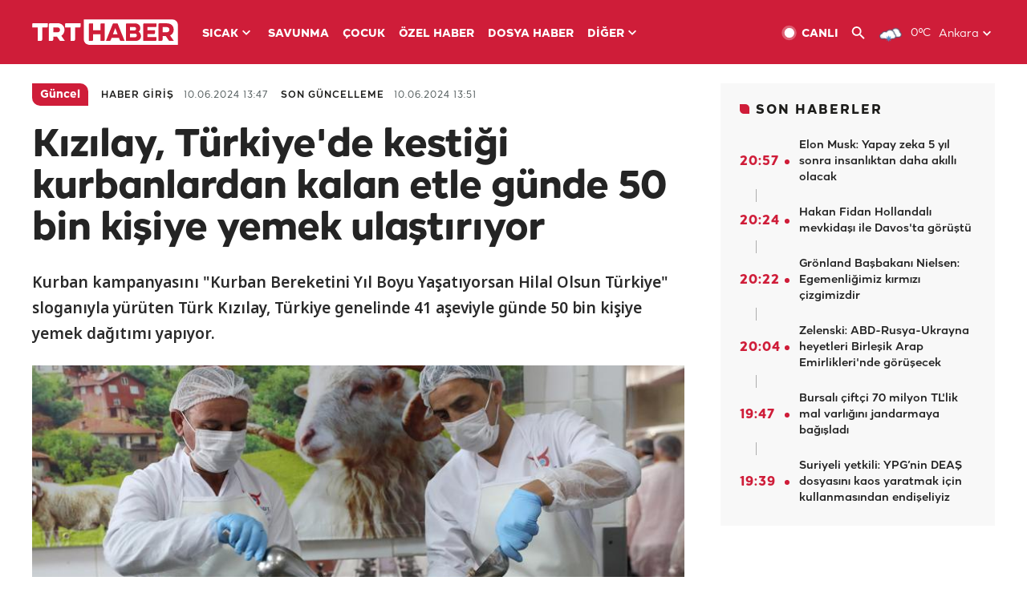

--- FILE ---
content_type: text/html; charset=UTF-8
request_url: https://www.trthaber.com/haber/guncel/kizilay-turkiyede-kestigi-kurbanlardan-kalan-etle-gunde-50-bin-kisiye-yemek-ulastiriyor-862868.html
body_size: 15978
content:
<!DOCTYPE html>
<html lang="tr" prefix="og: http://ogp.me/ns#" class="" >
<head>
<meta http-equiv="Content-Type" content="text/html; charset=utf-8" />
<meta property="fb:pages" content="127630700588623" />
<title>Kızılay, Türkiye'de kestiği kurbanlardan kalan etle günde 50 bin kişiye yemek ulaştırıyor - Son Dakika Haberleri</title>
<meta name="description" content="Kurban kampanyasını &quot;Kurban Bereketini Yıl Boyu Yaşatıyorsan Hilal Olsun Türkiye&quot; sloganıyla yürüten Türk Kızılay, Türkiye genelinde 41 aşeviyle günde 50 bin kişiye yemek dağıtımı yapıyor." />
<link href="https://trthaberstatic.cdn.wp.trt.com.tr/static/favicon.ico" rel="shortcut icon" type="image/x-icon" />
<link rel="apple-touch-icon" sizes="57x57" href="https://trthaberstatic.cdn.wp.trt.com.tr/static/images/trt-haber-kare-logo-57x57.png">
<link rel="apple-touch-icon" sizes="60x60" href="https://trthaberstatic.cdn.wp.trt.com.tr/static/images/trt-haber-kare-logo-60x60.png">
<link rel="apple-touch-icon" sizes="72x72" href="https://trthaberstatic.cdn.wp.trt.com.tr/static/images/trt-haber-kare-logo-72x72.png">
<link rel="apple-touch-icon" sizes="76x76" href="https://trthaberstatic.cdn.wp.trt.com.tr/static/images/trt-haber-kare-logo-76x76.png">
<link rel="apple-touch-icon" sizes="114x114" href="https://trthaberstatic.cdn.wp.trt.com.tr/static/images/trt-haber-kare-logo-114x114.png">
<link rel="apple-touch-icon" sizes="120x120" href="https://trthaberstatic.cdn.wp.trt.com.tr/static/images/trt-haber-kare-logo-120x120.png">
<link rel="apple-touch-icon" sizes="144x144" href="https://trthaberstatic.cdn.wp.trt.com.tr/static/images/trt-haber-kare-logo-144x144.png">
<link rel="apple-touch-icon" sizes="152x152" href="https://trthaberstatic.cdn.wp.trt.com.tr/static/images/trt-haber-kare-logo-152x152.png">
<link rel="apple-touch-icon" sizes="180x180" href="https://trthaberstatic.cdn.wp.trt.com.tr/static/images/trt-haber-kare-logo-180x180.png">
<link rel="icon" type="image/png" href="https://trthaberstatic.cdn.wp.trt.com.tr/static/images/trt-haber-kare-logo-144x144.png" sizes="144x144">
<link rel="icon" type="image/png" href="https://trthaberstatic.cdn.wp.trt.com.tr/static/images/trt-haber-kare-logo-192x192.png" sizes="192x192">
<meta name="msapplication-square70x70logo" content="https://trthaberstatic.cdn.wp.trt.com.tr/static/images/trt-haber-kare-logo-70x70.png">
<meta name="msapplication-square150x150logo" content="https://trthaberstatic.cdn.wp.trt.com.tr/static/images/trt-haber-kare-logo-150x150.png">
<meta name="msapplication-wide310x150logo" content="https://trthaberstatic.cdn.wp.trt.com.tr/static/images/trt-haber-logo-310x150.png">
<meta name="msapplication-square310x310logo" content="https://trthaberstatic.cdn.wp.trt.com.tr/static/images/trt-haber-kare-logo-310x310.png">
<meta property="og:title" content="Kızılay, Türkiye'de kestiği kurbanlardan kalan etle günde 50 bin kişiye yemek ulaştırıyor" />
<meta property="og:description" content="Kurban kampanyasını &quot;Kurban Bereketini Yıl Boyu Yaşatıyorsan Hilal Olsun Türkiye&quot; sloganıyla yürüten Türk Kızılay, Türkiye genelinde 41 aşeviyle günde 50 bin kişiye yemek dağıtımı yapıyor." />
<link rel="image_src" type="image/jpeg" href="https://trthaberstatic.cdn.wp.trt.com.tr/resimler/2240000/kurban-kizilay-2241182.jpg" />
<link rel="thumbnail" type="image/jpeg" href="https://trthaberstatic.cdn.wp.trt.com.tr/resimler/2240000/kurban-kizilay-2241182.jpg" />
<meta property="og:image" content="https://trthaberstatic.cdn.wp.trt.com.tr/resimler/2240000/kurban-kizilay-2241182.jpg" />
<meta name="viewport" content="width=device-width, initial-scale=1.0, shrink-to-fit=no">
<base href="https://www.trthaber.com/" />
<link rel="canonical" href="https://www.trthaber.com/haber/guncel/kizilay-turkiyede-kestigi-kurbanlardan-kalan-etle-gunde-50-bin-kisiye-yemek-ulastiriyor-862868.html"/>
<meta name="google-play-app" content="app-id=com.TRT.TrtHaber">
<meta name="application-name" content="TRT Haber">
<meta name="apple-itunes-app" content="app-id=509983402,app-argument=https://apps.apple.com/tr/app/trt-haber/id509983402">
<meta name="apple-mobile-web-app-title" content="TRT Haber">
<meta name="robots" content="max-image-preview:large">
<meta name="p:domain_verify" content="d84e2d14ad1b4fe58877beb901e5cdcc"/>
<meta name="p:domain_verify" content="a071267efb21000e62681b430866dd61"/>
<meta http-equiv="Accept-CH" content="DPR, Viewport-Width">
<meta name="twitter:card" content="summary_large_image">
<meta name="twitter:site" content="@trthaber">
<meta name="twitter:url" content="https://www.trthaber.com/haber/guncel/kizilay-turkiyede-kestigi-kurbanlardan-kalan-etle-gunde-50-bin-kisiye-yemek-ulastiriyor-862868.html">
<meta name="twitter:title" content="Kızılay, Türkiye&#039;de kestiği kurbanlardan kalan etle günde 50 bin kişiye yemek ulaştırıyor">
<meta name="twitter:description" content="Kurban kampanyasını &quot;Kurban Bereketini Yıl Boyu Yaşatıyorsan Hilal Olsun Türkiye&quot; sloganıyla yürüten Türk Kızılay, Türkiye genelinde 41 aşeviyle günde 50 bin kişiye yemek dağıtımı yapıyor.">
<meta name="twitter:image" content="https://trthaberstatic.cdn.wp.trt.com.tr/resimler/2240000/kurban-kizilay-2241182.jpg">
<meta property="og:url" content="https://www.trthaber.com/haber/guncel/kizilay-turkiyede-kestigi-kurbanlardan-kalan-etle-gunde-50-bin-kisiye-yemek-ulastiriyor-862868.html">
<meta property="og:type" content="article">
<link rel="stylesheet" type="text/css" href="https://trthaberstatic.cdn.wp.trt.com.tr/static/bootstrap-4.5.0/css/bootstrap.min.css?v=594" />
<link rel="stylesheet" type="text/css" href="https://trthaberstatic.cdn.wp.trt.com.tr/static/css/styles.min.css?v=594" />
<link rel="stylesheet" type="text/css" media="screen and (max-width: 576px)" href="https://trthaberstatic.cdn.wp.trt.com.tr/static/css/style-576.min.css?v=594" />
<link rel="stylesheet" type="text/css" media="screen and (min-width: 576.1px) and (max-width: 768px)" href="https://trthaberstatic.cdn.wp.trt.com.tr/static/css/style-576-768.min.css?v=594" />
<link rel="stylesheet" type="text/css" media="screen and (min-width: 576.1px) and (max-width: 1040px)" href="https://trthaberstatic.cdn.wp.trt.com.tr/static/css/style-576-1040.min.css?v=594" />
<link rel="stylesheet" type="text/css" media="screen and (min-width: 768.1px) and (max-width: 1040px)" href="https://trthaberstatic.cdn.wp.trt.com.tr/static/css/style-768-1040.min.css?v=594" />
<link rel="stylesheet" type="text/css" media="screen and (min-width: 1040.1px) and (max-width: 1270px)" href="https://trthaberstatic.cdn.wp.trt.com.tr/static/css/style-1040-1270.min.css?v=594" />
<link rel="stylesheet" type="text/css" media="screen and (min-width: 1270.1px) and (max-width: 1470px)" href="https://trthaberstatic.cdn.wp.trt.com.tr/static/css/style-1270-1470.min.css?v=594" />
<link rel="stylesheet" type="text/css" media="screen and (min-width: 1470.1px)" href="https://trthaberstatic.cdn.wp.trt.com.tr/static/css/style-1470.min.css?v=594" />
<script src="https://trthaberstatic.cdn.wp.trt.com.tr/static/plugins/jquery-3.5.1.min.js" type="text/javascript"></script>
<script src="https://cdn.pr.trt.com.tr/static/js/player/player.1.0.165.js" type="text/javascript"></script>
<script type="application/ld+json">
{ 
    "@context" : "http://schema.org",
    "@type" : "Organization",
    "name": "TRT Haber",
    "legalName" : "TRT Haber",
    "url" : "https://www.trthaber.com/",
    "logo": "https://ddei5-0-ctp.trendmicro.com:443/wis/clicktime/v1/query?url=https%3a%2f%2ftrthaberstatic.cdn.wp.trt.com.tr%2fstatic%2fimages%2fnew%2dlogo%2dblack.svg&umid=E8A677EA-ED09-3805-ABEF-1B1D33D2D974&auth=09795f0ed076112d1bf566299a10d0ae0d737571-04d353ff70c12088bbfc6c35c986ccbf450c25f3",
    "foundingDate": "2010",
    "address": {
        "@type": "PostalAddress",
        "streetAddress": "TRT Genel Müdürlüğü, Turan Güneş Bulvarı 06550 Oran, Ankara",
        "addressLocality": "Oran",
        "addressRegion": "ANKARA",
        "postalCode": "06550",
        "addressCountry": "TR"
    },
    "contactPoint" : [
        {
            "@type" : "ContactPoint",
            "telephone" : "+90-4440878",
            "contactType" : "customer support",
            "email": "trthaber@trthaber.com",
            "areaServed" : "TR",
            "availableLanguage" : ["Turkish"]
        },
        {
            "@type" : "ContactPoint",
            "telephone" : "+90-4440878",
            "contactType" : "technical support",
            "email": "trthaber@trthaber.com",
            "areaServed" : "TR",
            "availableLanguage" : ["Turkish"]
        },
        {
            "@type" : "ContactPoint",
            "telephone" : "+90-4440878",
            "email": "trthaber@trthaber.com",
            "contactType" : "sales",
            "areaServed" : "TR",
            "availableLanguage" : ["Turkish"]
        }
    ],
    "sameAs": [
        "https://www.facebook.com/trthaber",
        "https://twitter.com/trthaber",
        "https://www.youtube.com/user/trthaber"
    ]
}
</script>
<script type="application/ld+json" id="breadcrumbStructuredData">
{
  "@context": "https://schema.org",
  "@type": "BreadcrumbList",
  "itemListElement": [
      { "@type": "ListItem", "position": 1, "name": "Haberler", "item": "https://www.trthaber.com/" },{ "@type": "ListItem", "position": 2, "name": "Güncel", "item": "https://www.trthaber.com/haber/guncel/" },{ "@type": "ListItem", "position": 3, "name": "Kızılay, Türkiye&#039;de kestiği kurbanlardan kalan etle günde 50 bin kişiye yemek ulaştırıyor", "item": "https://www.trthaber.com/haber/guncel/kizilay-turkiyede-kestigi-kurbanlardan-kalan-etle-gunde-50-bin-kisiye-yemek-ulastiriyor-862868.html" }
  ]
}
</script>
<script type="application/ld+json" id="newsStructuredData">
{
    "@context": "http://schema.org",
    "@type": "NewsArticle",
    "articleSection": "Güncel",
    "mainEntityOfPage": {
        "@type": "WebPage",
        "@id": "https://www.trthaber.com/haber/guncel/kizilay-turkiyede-kestigi-kurbanlardan-kalan-etle-gunde-50-bin-kisiye-yemek-ulastiriyor-862868.html"
    },
    "headline": "Kızılay, Türkiye&#039;de kestiği kurbanlardan kalan etle günde 50 bin kişiye yemek ulaştırıyor",
    "description": "Kurban kampanyasını &quot;Kurban Bereketini Yıl Boyu Yaşatıyorsan Hilal Olsun Türkiye&quot; sloganıyla yürüten Türk Kızılay, Türkiye genelinde 41 aşeviyle günde 50 bin kişiye yemek dağıtımı yapıyor.",
    "keywords":["Kızılay"],
    "image": {
        "@type": "ImageObject",
        "url": "https://trthaberstatic.cdn.wp.trt.com.tr/resimler/2240000/kurban-kizilay-2241182.jpg",
        "height": "1280",
        "width": "720"
    },
    "datePublished": "2024-06-10 13:47:00+03:00",
    "dateModified": "2024-06-10 13:51:23+03:00",
    "author": {
        "@type": "Organization",
        "name": "TRT Haber"
    },
    "publisher": {
        "@type": "Organization",
        "name": "TRT Haber",
        "logo": {
            "@type": "ImageObject",
            "width": "436",
            "height": "84",
            "url": "https://trthaberstatic.cdn.wp.trt.com.tr/static/images/trthaber-organization-logo.png"
        }
    }
}
</script>
<!-- Global site tag (gtag.js) - Google Analytics -->
            <script async src="https://www.googletagmanager.com/gtag/js?id=UA-26291030-5"></script>
            <script>
              window.dataLayer = window.dataLayer || [];
              function gtag(){dataLayer.push(arguments);}
              gtag('js', new Date());
            
              gtag('config', 'UA-26291030-5');
            </script>
        <!-- Google Tag Manager -->
            <script>(function(w,d,s,l,i){w[l]=w[l]||[];w[l].push({'gtm.start':
            new Date().getTime(),event:'gtm.js'});var f=d.getElementsByTagName(s)[0],
            j=d.createElement(s),dl=l!='dataLayer'?'&l='+l:'';j.async=true;j.src=
            'https://www.googletagmanager.com/gtm.js?id='+i+dl;f.parentNode.insertBefore(j,f);
            })(window,document,'script','dataLayer','GTM-PCCBKS9');</script>
            <!-- End Google Tag Manager --></head>
<body>
<!-- Google Tag Manager (noscript) -->
            <noscript><iframe src="https://www.googletagmanager.com/ns.html?id=GTM-PCCBKS9"
            height="0" width="0" style="display:none;visibility:hidden"></iframe></noscript>
            <!-- End Google Tag Manager (noscript) -->        <div class="masthead-ads-container">
            <div class="masthead-ads-wrapper">
                <!-- /112281457/trthaber_970x250_passback -->
<div id='div-gpt-ad-1549658900112-0' style='width:970px; height:250px; margin: 0 auto;'>
</div>            </div>
        </div>
        <!-- HEADER START -->
<div class="header">
        <div class="top-menu-container">
        <div class="mega-menu-button"></div>
        <div class="top-menu-wrapper">
            <a href="https://www.trthaber.com/" target="_self">
                <img class="logo" src="https://trthaberstatic.cdn.wp.trt.com.tr/static/images/logo.svg" width="183" height="32" title="Son Dakika Haberler" alt="Son Dakika Haberler" />
            </a>

                            <!--<img src="https://trthaberstatic.cdn.wp.trt.com.tr/static/images/siyah-kurdele.png" width="21" height="32" class="header-special-icon" />-->
            
                        <ul class="top-menu-left">
                                        <li class="sub">
                            <a href="javascript:void(0);" title="SICAK">
                                SICAK                                <i class="arrow"></i>
                            </a>
                            <ul class="menu-dropdown vertical-scroll one-column left-align">
                                                                    <li>
                                        <a href="https://www.trthaber.com/haber/gundem/" title="GÜNDEM" target="_blank">
                                            GÜNDEM                                        </a>
                                    </li>
                                                                    <li>
                                        <a href="https://www.trthaber.com/haber/turkiye/" title="TÜRKİYE" target="_blank">
                                            TÜRKİYE                                        </a>
                                    </li>
                                                                    <li>
                                        <a href="https://www.trthaber.com/haber/dunya/" title="DÜNYA" target="_blank">
                                            DÜNYA                                        </a>
                                    </li>
                                                                    <li>
                                        <a href="https://www.trthaber.com/haber/turk-dunyasi/" title="TÜRK DÜNYASI" target="_blank">
                                            TÜRK DÜNYASI                                        </a>
                                    </li>
                                                                    <li>
                                        <a href="https://www.trthaber.com/haber/ekonomi/" title="EKONOMİ" target="_blank">
                                            EKONOMİ                                        </a>
                                    </li>
                                                                    <li>
                                        <a href="https://www.trthaber.com/spor/" title="SPOR" target="_blank">
                                            SPOR                                        </a>
                                    </li>
                                                            </ul>
                        </li>
                                                <li >
                            <a href="https://www.trthaber.com/haber/savunma/" title="SAVUNMA" target="_blank">
                                SAVUNMA                            </a>
                        </li>
                                                <li >
                            <a href="https://www.trthaber.com/haber/cocuk/" title="ÇOCUK" target="_blank">
                                ÇOCUK                            </a>
                        </li>
                                                <li >
                            <a href="https://www.trthaber.com/ozel-haberler/" title="ÖZEL HABER" target="_blank">
                                ÖZEL HABER                            </a>
                        </li>
                                                <li >
                            <a href="https://www.trthaber.com/dosya-haberler/" title="DOSYA HABER" target="_blank">
                                DOSYA HABER                            </a>
                        </li>
                                                <li class="sub">
                            <a href="javascript:void(0);" title="DİĞER">
                                DİĞER                                <i class="arrow"></i>
                            </a>
                            <ul class="menu-dropdown vertical-scroll right-align">
                                                                    <li>
                                        <a href="https://www.trthaber.com/son-dakika-haberleri" title="SON HABERLER" target="_blank">
                                            SON HABERLER                                        </a>
                                    </li>
                                                                    <li>
                                        <a href="https://www.trthaber.com/tum-mansetler.html" title="TÜM MANŞETLER" target="_blank">
                                            TÜM MANŞETLER                                        </a>
                                    </li>
                                                                    <li>
                                        <a href="https://www.trthaber.com/fotograf-galerileri.html" title="FOTO FOKUS" target="_blank">
                                            FOTO FOKUS                                        </a>
                                    </li>
                                                                    <li>
                                        <a href="https://www.trthaber.com/haber/dunya-disi/" title="DÜNYA DIŞI" target="_blank">
                                            DÜNYA DIŞI                                        </a>
                                    </li>
                                                                    <li>
                                        <a href="https://www.trthaber.com/video-galerileri.html" title="VİDEO GALERİ" target="_blank">
                                            VİDEO GALERİ                                        </a>
                                    </li>
                                                                    <li>
                                        <a href="https://www.trthaber.com/haber/kultur-sanat/" title="KÜLTÜR-SANAT" target="_blank">
                                            KÜLTÜR-SANAT                                        </a>
                                    </li>
                                                                    <li>
                                        <a href="https://www.trthaber.com/dosya-haberler/" title="DOSYA HABER" target="_blank">
                                            DOSYA HABER                                        </a>
                                    </li>
                                                                    <li>
                                        <a href="https://www.trthaber.com/haber/yasam/" title="YAŞAM" target="_blank">
                                            YAŞAM                                        </a>
                                    </li>
                                                                    <li>
                                        <a href="https://www.trthaber.com/haber/saglik/" title="SAĞLIK" target="_blank">
                                            SAĞLIK                                        </a>
                                    </li>
                                                                    <li>
                                        <a href="https://www.trthaber.com/gezi/" title="GEZİ" target="_blank">
                                            GEZİ                                        </a>
                                    </li>
                                                                    <li>
                                        <a href="https://www.trthaber.com/haber/bilim-teknoloji/" title="TEKNOLOJİ" target="_blank">
                                            TEKNOLOJİ                                        </a>
                                    </li>
                                                                    <li>
                                        <a href="https://www.trthaber.com/haber/cevre/" title="ÇEVRE" target="_blank">
                                            ÇEVRE                                        </a>
                                    </li>
                                                                    <li>
                                        <a href="https://www.trthaber.com/haber/egitim/" title="EĞİTİM" target="_blank">
                                            EĞİTİM                                        </a>
                                    </li>
                                                                    <li>
                                        <a href="https://www.trthaber.com/haber/guncel/" title="GÜNCEL" target="_blank">
                                            GÜNCEL                                        </a>
                                    </li>
                                                                    <li>
                                        <a href="https://www.trthaber.com/haber/cocuk/" title="ÇOCUK" target="_blank">
                                            ÇOCUK                                        </a>
                                    </li>
                                                                    <li>
                                        <a href="https://www.trthaber.com/podcast.html" title="PODCAST" target="_blank">
                                            PODCAST                                        </a>
                                    </li>
                                                                    <li>
                                        <a href="https://www.trthaber.com/hava-durumu.html" title="HAVA DURUMU" target="_blank">
                                            HAVA DURUMU                                        </a>
                                    </li>
                                                                    <li>
                                        <a href="https://www.trthaber.com/trtden-haberler/" title="TRT'DEN HABERLER" target="_blank">
                                            TRT'DEN HABERLER                                        </a>
                                    </li>
                                                                    <li>
                                        <a href="/meteo-uyari/turkiye/bugun" title="HAVA UYARILARI" target="_blank">
                                            HAVA UYARILARI                                        </a>
                                    </li>
                                                                    <li>
                                        <a href="https://www.trthaber.com/trt-akademi/" title="TRT AKADEMİ" target="_blank">
                                            TRT AKADEMİ                                        </a>
                                    </li>
                                                                    <li>
                                        <a href="https://www.trthaber.com/programlar/" title="PROGRAMLAR" target="_blank">
                                            PROGRAMLAR                                        </a>
                                    </li>
                                                                    <li>
                                        <a href="https://www.trthaber.com/haber/trt-arsiv/" title="TRT ARŞİV" target="_blank">
                                            TRT ARŞİV                                        </a>
                                    </li>
                                                            </ul>
                        </li>
                                    </ul>
                        <div class="top-menu-weather-container">
                                <a href="https://www.trthaber.com/ankara-hava-durumu.html" class="site-url">
                    <img src="https://trthaberstatic.cdn.wp.trt.com.tr/static/images/weather-icons/8.png" class="icon" width="30" height="30" alt="Hafif Kar Yağışlı" id="headerWeatherIcon" />
                </a>
                                                <a href="https://www.trthaber.com/ankara-hava-durumu.html" class="site-url">
                    <span class="temp" id="headerWeatherTemp">0ºC</span>
                </a>
                                                <span class="city-wrapper">
                    <a href="https://www.trthaber.com/ankara-hava-durumu.html" class="site-url">
                        <span id="headerWeatherCity">Ankara</span>
                    </a>
                    <img src="https://trthaberstatic.cdn.wp.trt.com.tr/static/images/top-menu-weather-down-arrow.svg" id="topMenuWeatherArrow" class="arrow" width="20" height="20"  />
                </span>
                                                <ul id="headerWeatherCityList" class="city-list vertical-scroll">
                                            <li data-val="adana">Adana</li>
                                            <li data-val="adiyaman">Adıyaman</li>
                                            <li data-val="afyonkarahisar">Afyonkarahisar</li>
                                            <li data-val="agri">Ağrı</li>
                                            <li data-val="aksaray">Aksaray</li>
                                            <li data-val="amasya">Amasya</li>
                                            <li data-val="ankara">Ankara</li>
                                            <li data-val="antalya">Antalya</li>
                                            <li data-val="ardahan">Ardahan</li>
                                            <li data-val="artvin">Artvin</li>
                                            <li data-val="aydin">Aydın</li>
                                            <li data-val="balikesir">Balıkesir</li>
                                            <li data-val="bartin">Bartın</li>
                                            <li data-val="batman">Batman</li>
                                            <li data-val="bayburt">Bayburt</li>
                                            <li data-val="bilecik">Bilecik</li>
                                            <li data-val="bingol">Bingöl</li>
                                            <li data-val="bitlis">Bitlis</li>
                                            <li data-val="bolu">Bolu</li>
                                            <li data-val="burdur">Burdur</li>
                                            <li data-val="bursa">Bursa</li>
                                            <li data-val="canakkale">Çanakkale</li>
                                            <li data-val="cankiri">Çankırı</li>
                                            <li data-val="corum">Çorum</li>
                                            <li data-val="denizli">Denizli</li>
                                            <li data-val="diyarbakir">Diyarbakır</li>
                                            <li data-val="duzce">Düzce</li>
                                            <li data-val="edirne">Edirne</li>
                                            <li data-val="elazig">Elazığ</li>
                                            <li data-val="erzincan">Erzincan</li>
                                            <li data-val="erzurum">Erzurum</li>
                                            <li data-val="eskisehir">Eskişehir</li>
                                            <li data-val="gaziantep">Gaziantep</li>
                                            <li data-val="giresun">Giresun</li>
                                            <li data-val="gumushane">Gümüşhane</li>
                                            <li data-val="hakkari">Hakkari</li>
                                            <li data-val="hatay">Hatay</li>
                                            <li data-val="igdir">Iğdır</li>
                                            <li data-val="isparta">Isparta</li>
                                            <li data-val="istanbul">İstanbul</li>
                                            <li data-val="izmir">İzmir</li>
                                            <li data-val="kahramanmaras">Kahramanmaraş</li>
                                            <li data-val="karabuk">Karabük</li>
                                            <li data-val="karaman">Karaman</li>
                                            <li data-val="kars">Kars</li>
                                            <li data-val="kastamonu">Kastamonu</li>
                                            <li data-val="kayseri">Kayseri</li>
                                            <li data-val="kirikkale">Kırıkkale</li>
                                            <li data-val="kirklareli">Kırklareli</li>
                                            <li data-val="kirsehir">Kırşehir</li>
                                            <li data-val="kilis">Kilis</li>
                                            <li data-val="kocaeli">Kocaeli</li>
                                            <li data-val="konya">Konya</li>
                                            <li data-val="kutahya">Kütahya</li>
                                            <li data-val="malatya">Malatya</li>
                                            <li data-val="manisa">Manisa</li>
                                            <li data-val="mardin">Mardin</li>
                                            <li data-val="mersin">Mersin</li>
                                            <li data-val="mugla">Muğla</li>
                                            <li data-val="mus">Muş</li>
                                            <li data-val="nevsehir">Nevşehir</li>
                                            <li data-val="nigde">Niğde</li>
                                            <li data-val="ordu">Ordu</li>
                                            <li data-val="osmaniye">Osmaniye</li>
                                            <li data-val="rize">Rize</li>
                                            <li data-val="sakarya">Sakarya</li>
                                            <li data-val="samsun">Samsun</li>
                                            <li data-val="siirt">Siirt</li>
                                            <li data-val="sinop">Sinop</li>
                                            <li data-val="sivas">Sivas</li>
                                            <li data-val="sanliurfa">Şanlıurfa</li>
                                            <li data-val="sirnak">Şırnak</li>
                                            <li data-val="tekirdag">Tekirdağ</li>
                                            <li data-val="tokat">Tokat</li>
                                            <li data-val="trabzon">Trabzon</li>
                                            <li data-val="tunceli">Tunceli</li>
                                            <li data-val="usak">Uşak</li>
                                            <li data-val="van">Van</li>
                                            <li data-val="yalova">Yalova</li>
                                            <li data-val="yozgat">Yozgat</li>
                                            <li data-val="zonguldak">Zonguldak</li>
                                    </ul>
                            </div>
            <ul class="top-menu-right">
                <li class="top-menu-search-container" id="topMenuSearchBoxContainer">
                    <img src="https://trthaberstatic.cdn.wp.trt.com.tr/static/images/mobile-mega-menu-search-icon.svg" id="topMenuSearchIcon" width="28" height="28" />
                    <input type="hidden" name="token" id="topMenuSearchToken" value="" />
                    <input type="text" name="aranan" id="topMenuSearchInput" placeholder="Arama kelimesi" autocomplete="off">
                    <input type="button" value="" id="topMenuSearchButton" alt="Ara" title="Ara">
                </li>
                <li>
                    <a href="https://www.trthaber.com/canli-yayin-izle.html" title="Canlı TV" class="site-url">
                        <img src="https://trthaberstatic.cdn.wp.trt.com.tr/static/images/menu_live_icon.svg" width="20" height="20" alt="Canlı TV" />
                        <span class="text">CANLI</span>
                    </a>
                </li>
                <li>
                    <a href="javascript:void(0);" id="topMenuSearchUrl" title="Arama">
                        <img src="https://trthaberstatic.cdn.wp.trt.com.tr/static/images/menu_search_icon.svg" width="20" height="20" alt="Arama" />
                    </a>
                </li>
            </ul>
        </div>
    </div>

    <div class="top-menu-placeholder"></div>
    
    <div class="mobile-mega-menu-container">
        <div class="search-container" id="headerMenuSearchBoxContainer">
            <img src="https://trthaberstatic.cdn.wp.trt.com.tr/static/images/mobile-mega-menu-search-icon.svg" id="headerMenuSearchIcon" width="16" height="16" />
            <input type="hidden" name="token" id="headerMenuSearchToken" value="" />
            <input type="text" name="aranan" id="headerMenuSearchInput" placeholder="Arama kelimesi" autocomplete="off">
            <input type="button" value="" id="headerMenuSearchButton" alt="Ara" title="Ara">
        </div>

                <ul class="mobile-menu">
                                <li>
                        <a href="https://www.trthaber.com/arama.html" title="Arama" target="_self">
                            Arama                        </a>
                    </li>
                                                    <li>
                        <a href="/" title="Anasayfa" target="_self">
                            Anasayfa                        </a>
                    </li>
                                                    <li>
                        <a href="https://www.trthaber.com/haber/gundem/" title="Gündem" target="_self">
                            Gündem                        </a>
                    </li>
                                                    <li>
                        <a href="https://www.trthaber.com/haber/turkiye/" title="Türkiye" target="_self">
                            Türkiye                        </a>
                    </li>
                                                    <li>
                        <a href="https://www.trthaber.com/haber/dunya/" title="Dünya" target="_self">
                            Dünya                        </a>
                    </li>
                                                    <li>
                        <a href="https://www.trthaber.com/haber/turk-dunyasi/" title="Türk Dünyası" target="_self">
                            Türk Dünyası                        </a>
                    </li>
                                                    <li>
                        <a href="https://www.trthaber.com/haber/ekonomi/" title="Ekonomi" target="_self">
                            Ekonomi                        </a>
                    </li>
                                                    <li>
                        <a href="https://www.trthaber.com/spor/" title="Spor" target="_self">
                            Spor                        </a>
                    </li>
                                                    <li>
                        <a href="https://www.trthaber.com/haber/savunma/" title="Savunma" target="_self">
                            Savunma                        </a>
                    </li>
                                                    <li>
                        <a href="https://www.trthaber.com/haber/cocuk/" title="Çocuk" target="_self">
                            Çocuk                        </a>
                    </li>
                                                    <li>
                        <a href="https://www.trthaber.com/ozel-haberler/" title="Özel Haber" target="_self">
                            Özel Haber                        </a>
                    </li>
                                                    <li>
                        <a href="https://www.trthaber.com/infografikler/" title="İnfografik" target="_self">
                            İnfografik                        </a>
                    </li>
                                                    <li>
                        <a href="https://www.trthaber.com/haber/interaktif/" title="İnteraktif" target="_self">
                            İnteraktif                        </a>
                    </li>
                                                    <li>
                        <a href="https://www.trthaber.com/hava-durumu.html" title="Hava Durumu" target="_self">
                            Hava Durumu                        </a>
                    </li>
                                                    <li>
                        <a href="/meteo-uyari/turkiye/bugun" title="Hava Uyarıları" target="_self">
                            Hava Uyarıları                        </a>
                    </li>
                                                    <li class="sub">
                        <a href="javascript:void(0);" title="Diğer" target="_self">
                            Diğer                        </a>
                        <ul class="dropdown">
                                                            <li>
                                    <i>-</i>
                                    <a href="https://www.trthaber.com/son-dakika-haberleri" title="Son Haberler" target="_self">
                                        Son Haberler                                    </a>
                                </li>
                                                            <li>
                                    <i>-</i>
                                    <a href="https://www.trthaber.com/tum-mansetler.html" title="Tüm Manşetler" target="_self">
                                        Tüm Manşetler                                    </a>
                                </li>
                                                            <li>
                                    <i>-</i>
                                    <a href="https://www.trthaber.com/fotograf-galerileri.html" title="Foto Fokus" target="_self">
                                        Foto Fokus                                    </a>
                                </li>
                                                            <li>
                                    <i>-</i>
                                    <a href="https://www.trthaber.com/video-galerileri.html" title="Video Galeri" target="_self">
                                        Video Galeri                                    </a>
                                </li>
                                                            <li>
                                    <i>-</i>
                                    <a href="https://www.trthaber.com/dosya-haberler/" title="Dosya Haber" target="_self">
                                        Dosya Haber                                    </a>
                                </li>
                                                            <li>
                                    <i>-</i>
                                    <a href="https://www.trthaber.com/haber/saglik/" title="Sağlık" target="_self">
                                        Sağlık                                    </a>
                                </li>
                                                            <li>
                                    <i>-</i>
                                    <a href="https://www.trthaber.com/haber/yasam/" title="Yaşam" target="_self">
                                        Yaşam                                    </a>
                                </li>
                                                            <li>
                                    <i>-</i>
                                    <a href="https://www.trthaber.com/gezi/" title="Gezi" target="_self">
                                        Gezi                                    </a>
                                </li>
                                                            <li>
                                    <i>-</i>
                                    <a href="https://www.trthaber.com/haber/bilim-teknoloji/" title="Teknoloji" target="_self">
                                        Teknoloji                                    </a>
                                </li>
                                                            <li>
                                    <i>-</i>
                                    <a href="https://www.trthaber.com/haber/egitim/" title="Eğitim" target="_self">
                                        Eğitim                                    </a>
                                </li>
                                                            <li>
                                    <i>-</i>
                                    <a href="https://www.trthaber.com/haber/dunya-disi/" title="Dünya Dışı" target="_self">
                                        Dünya Dışı                                    </a>
                                </li>
                                                            <li>
                                    <i>-</i>
                                    <a href="https://www.trthaber.com/haber/kultur-sanat/" title="Kültür-Sanat" target="_self">
                                        Kültür-Sanat                                    </a>
                                </li>
                                                            <li>
                                    <i>-</i>
                                    <a href="https://www.trthaber.com/haber/cevre/" title="Çevre" target="_self">
                                        Çevre                                    </a>
                                </li>
                                                            <li>
                                    <i>-</i>
                                    <a href="https://www.trthaber.com/haber/guncel/" title="Güncel" target="_self">
                                        Güncel                                    </a>
                                </li>
                                                            <li>
                                    <i>-</i>
                                    <a href="https://www.trthaber.com/podcast.html" title="Podcast" target="_self">
                                        Podcast                                    </a>
                                </li>
                                                            <li>
                                    <i>-</i>
                                    <a href="https://www.trthaber.com/programlar/" title="Programlar" target="_self">
                                        Programlar                                    </a>
                                </li>
                                                            <li>
                                    <i>-</i>
                                    <a href="https://www.trthaber.com/trtden-haberler/" title="TRT'den Haberler" target="_self">
                                        TRT'den Haberler                                    </a>
                                </li>
                                                            <li>
                                    <i>-</i>
                                    <a href="https://www.trthaber.com/trt-akademi/" title="TRT Akademi" target="_self">
                                        TRT Akademi                                    </a>
                                </li>
                                                            <li>
                                    <i>-</i>
                                    <a href="https://www.trthaber.com/haber/trt-arsiv/" title="TRT Arşiv" target="_self">
                                        TRT Arşiv                                    </a>
                                </li>
                                                            <li>
                                    <i>-</i>
                                    <a href="https://www.trthaber.com/yayin-akisi.html" title="Yayın Akışı" target="_self">
                                        Yayın Akışı                                    </a>
                                </li>
                                                            <li>
                                    <i>-</i>
                                    <a href="https://radyo.trt.net.tr/frekanslar" title="Radyo Frekanslarımız" target="_self">
                                        Radyo Frekanslarımız                                    </a>
                                </li>
                                                            <li>
                                    <i>-</i>
                                    <a href="https://www.trthaber.com/sitene_ekle.html" title="Sitene Ekle" target="_self">
                                        Sitene Ekle                                    </a>
                                </li>
                                                            <li>
                                    <i>-</i>
                                    <a href="https://www.trthaber.com/iletisim.html" title="İletişim" target="_self">
                                        İletişim                                    </a>
                                </li>
                                                            <li>
                                    <i>-</i>
                                    <a href="https://www.trthaber.com/gizlilik-politikasi-ve-aydinlatma-metni.html" title="Gizlilik Politikası ve Aydınlatma Metni" target="_self">
                                        Gizlilik Politikası ve Aydınlatma Metni                                    </a>
                                </li>
                                                            <li>
                                    <i>-</i>
                                    <a href="https://www.trthaber.com/kullanim-sartlari.html" title="Kullanım Şartları" target="_self">
                                        Kullanım Şartları                                    </a>
                                </li>
                                                            <li>
                                    <i>-</i>
                                    <a href="https://www.trthaber.com/cerez-politikasi.html" title="Çerez Politikası" target="_self">
                                        Çerez Politikası                                    </a>
                                </li>
                                                    </ul>
                    </li>
                                        </ul>
            </div>

            <div class="mobile-masthead-ads-container">
            <!-- /112281457/TrtHaber_mobil_Masthead -->
<div id='div-gpt-ad-1550130260876-0' style='margin: 0 auto; width: max-content;'>
</div>        </div>
        </div>
<!-- HEADER END -->
    <!-- CONTENT START -->
    <div class="container">
        <div class="news-detail-container">
            <div class="left">
                <div class="news-content-container" id="newsDetail862868" data-id="862868" data-url="https://www.trthaber.com/haber/guncel/kizilay-turkiyede-kestigi-kurbanlardan-kalan-etle-gunde-50-bin-kisiye-yemek-ulastiriyor-862868.html">
                    <input type="hidden" name="page_category_id" class="page-category-id" value="29">
                    <input type="hidden" name="page_category_name" class="page-category-name" value="Güncel">
                    <input type="hidden" name="page_id" class="page-id" value="862868">
                    <input type="hidden" name="page_url" class="page-url" value="https://www.trthaber.com/haber/guncel/kizilay-turkiyede-kestigi-kurbanlardan-kalan-etle-gunde-50-bin-kisiye-yemek-ulastiriyor-862868.html">
                    <input type="hidden" name="page_seo_title" class="page-seo-title" value="Kızılay, Türkiye'de kestiği kurbanlardan kalan etle günde 50 bin kişiye yemek ulaştırıyor - Son Dakika Haberleri">
                    <input type="hidden" name="page_title" class="page-title" value="Kızılay, Türkiye'de kestiği kurbanlardan kalan etle günde 50 bin kişiye yemek ulaştırıyor">
                    <input type="hidden" name="page_clear_title" class="page-clear-title" value="Kızılay, Türkiye&#039;de kestiği kurbanlardan kalan etle günde 50 bin kişiye yemek ulaştırıyor">
                    <input type="hidden" name="page_clear_description" class="page-clear-description" value="Kurban kampanyasını &quot;Kurban Bereketini Yıl Boyu Yaşatıyorsan Hilal Olsun Türkiye&quot; sloganıyla yürüten Türk Kızılay, Türkiye genelinde 41 aşeviyle günde 50 bin kişiye yemek dağıtımı yapıyor.">
                    <input type="hidden" name="page_clear_tag_description" class="page-clear-tag-description" value="Kurban kampanyasını &quot;Kurban Bereketini Yıl Boyu Yaşatıyorsan Hilal Olsun Türkiye&quot; sloganıyla yürüten Türk Kızılay, Türkiye genelinde 41 aşeviyle günde 50 bin kişiye yemek dağıtımı yapıyor.">
                    <input type="hidden" name="page_data_description" class="page-data-description" value="Kurban kampanyasını &quot;Kurban Bereketini Yıl Boyu Yaşatıyorsan Hilal Olsun Türkiye&quot; sloganıyla yürüten Türk Kızılay, Türkiye genelinde 41 aşeviyle günde 50 bin kişiye yemek dağıtımı yapıyor.">
                    <input type="hidden" name="page_data_keywords" class="page-data-keywords" value=""Kızılay"">
                    <input type="hidden" name="page_data_breadcrumb_items" class="page-data-breadcrumb-items" value="{ &quot;@type&quot;: &quot;ListItem&quot;, &quot;position&quot;: 1, &quot;name&quot;: &quot;Haberler&quot;, &quot;item&quot;: &quot;https://www.trthaber.com/&quot; },{ &quot;@type&quot;: &quot;ListItem&quot;, &quot;position&quot;: 2, &quot;name&quot;: &quot;Güncel&quot;, &quot;item&quot;: &quot;https://www.trthaber.com/haber/guncel/&quot; },{ &quot;@type&quot;: &quot;ListItem&quot;, &quot;position&quot;: 3, &quot;name&quot;: &quot;Kızılay, Türkiye&amp;#039;de kestiği kurbanlardan kalan etle günde 50 bin kişiye yemek ulaştırıyor&quot;, &quot;item&quot;: &quot;https://www.trthaber.com/haber/guncel/kizilay-turkiyede-kestigi-kurbanlardan-kalan-etle-gunde-50-bin-kisiye-yemek-ulastiriyor-862868.html&quot; }">
                    <input type="hidden" name="page_img_url" class="page-img-url" value="https://trthaberstatic.cdn.wp.trt.com.tr/resimler/2240000/kurban-kizilay-2241182.jpg">
                    <input type="hidden" name="page_video_thumbnail_urls" class="page-video-thumbnail-urls" value="">
                    <input type="hidden" name="page_date" class="page-date" value="2024-06-10 13:47:00">
                    <input type="hidden" name="page_added_by_id" class="page-added-by-id" value="234">
                    <input type="hidden" name="page_added_by_name" class="page-added-by-name" value="Sefa Sargın">
                    <input type="hidden" name="page_edited_by_id" class="page-edited-by-id" value="234">
                    <input type="hidden" name="page_edited_by_name" class="page-edited-by-name" value="Sefa Sargın">
                    <input type="hidden" name="page_canonical_url" class="page-canonical-url" value="https://www.trthaber.com/haber/guncel/kizilay-turkiyede-kestigi-kurbanlardan-kalan-etle-gunde-50-bin-kisiye-yemek-ulastiriyor-862868.html">
                    <input type="hidden" name="page_video_content" class="page-video-content" value="">
                    <input type="hidden" name="page_agency_ids" class="page-agency-ids" value="0">
                    <input type="hidden" name="page_is_special_news" class="page-is-special-news" value="0">
                    <input type="hidden" name="page_is_file_news" class="page-is-file-news" value="0">
                    <input type="hidden" name="page_date_published" class="page-date-published" value="2024-06-10 13:47:00+03:00">
                    <input type="hidden" name="page_date_modified" class="page-date-modified" value="2024-06-10 13:51:23+03:00">
                    <input type="hidden" name="page_next_news_id" class="page-next-news-id" value="862863">
                    <input type="hidden" name="page_next_news_url" class="page-next-news-url" value="haber/guncel/mersinde-27-ruhsatsiz-tabanca-ele-gecirilen-operasyonda-yakalanan-3-zanli-tutuklandi-862863.html">
                    <input type="hidden" name="page_next_news_image" class="page-next-news-image" value="https://trthaberstatic.cdn.wp.trt.com.tr/resimler/1474000/gozalti-1475484_4.jpg">
                    <input type="hidden" name="page_next_news_title" class="page-next-news-title" value="Mersin'de 27 ruhsatsız tabanca ele geçirilen operasyonda yakalanan 3 zanlı tutuklandı">

                    <div class="news-info-bar">
                        <a href="https://www.trthaber.com/haber/guncel/" title="Güncel" class="site-url">
                            <span class="category-tag">Güncel</span>
                        </a>
                        <div class="source-date-container">
                                                                                        <span class="created-date">
                                    <label>HABER GİRİŞ</label>
                                                                            10.06.2024 13:47                                                                                                                    <time class="updated-date-content" datetime="2024-06-10 13:51">, 10.06.2024 13:51</time>
                                                                    </span>
                                                                                        <span class="updated-date">
                                    <label>SON GÜNCELLEME</label>
                                    <time datetime="2024-06-10 13:51">10.06.2024 13:51</time>
                                </span>
                                                    </div>
                    </div>

                    <h1 class="news-title">Kızılay, Türkiye'de kestiği kurbanlardan kalan etle günde 50 bin kişiye yemek ulaştırıyor</h1>

                    <h2 class="news-spot">Kurban kampanyasını "Kurban Bereketini Yıl Boyu Yaşatıyorsan Hilal Olsun Türkiye" sloganıyla yürüten Türk Kızılay, Türkiye genelinde 41 aşeviyle günde 50 bin kişiye yemek dağıtımı yapıyor.</h2>

                    
                                            <div class="news-image">
                            <picture>
                                <source data-srcset="https://trthaberstatic.cdn.wp.trt.com.tr/resimler/2240000/kurban-kizilay-2241182_3.jpg" media="(max-width: 320px)">
                                <source data-srcset="https://trthaberstatic.cdn.wp.trt.com.tr/resimler/2240000/kurban-kizilay-2241182_2.jpg" media="(max-width: 576px)">
                                <source data-srcset="https://trthaberstatic.cdn.wp.trt.com.tr/resimler/2240000/kurban-kizilay-2241182_1.jpg" media="(max-width: 1470px)">
                                <source data-srcset="https://trthaberstatic.cdn.wp.trt.com.tr/resimler/2240000/kurban-kizilay-2241182.jpg">
                                <img src="https://trthaberstatic.cdn.wp.trt.com.tr/static/images/lazyload-placeholder-1280x720.png" data-src="https://trthaberstatic.cdn.wp.trt.com.tr/resimler/2240000/kurban-kizilay-2241182.jpg" alt="Kızılay, Türkiye'de kestiği kurbanlardan kalan etle günde 50 bin kişiye yemek ulaştırıyor" class="lazyload" width="1013" height="569">
                            </picture>
                                                    </div>
                        
                    <div class="social-links-container">
                                                <ul>
                            <li><a href="https://sosyal.teknofest.app/share?text=Kızılay, Türkiye'de kestiği kurbanlardan kalan etle günde 50 bin kişiye yemek ulaştırıyor%0Ahttps%3A%2F%2Fwww.trthaber.com%2Fhaber%2Fguncel%2Fkizilay-turkiyede-kestigi-kurbanlardan-kalan-etle-gunde-50-bin-kisiye-yemek-ulastiriyor-862868.html" class="social-share-url site-social-share-url" title="Next Sosyal Paylaş" target="_blank"><span class="nsosyal"></span></a></li>
                            <li><a href="https://www.facebook.com/sharer.php?u=https://www.trthaber.com/haber/guncel/kizilay-turkiyede-kestigi-kurbanlardan-kalan-etle-gunde-50-bin-kisiye-yemek-ulastiriyor-862868.html&t=Kızılay, Türkiye'de kestiği kurbanlardan kalan etle günde 50 bin kişiye yemek ulaştırıyor" class="social-share-url site-social-share-url" title="Facebook Paylaş" target="_blank"><span class="facebook"></span></a></li>
                            <li><a href="https://twitter.com/intent/tweet?hashtags=trthaber&original_referer=https%3A%2F%2Fwww.trthaber.com%2Fhaber%2Fguncel%2Fkizilay-turkiyede-kestigi-kurbanlardan-kalan-etle-gunde-50-bin-kisiye-yemek-ulastiriyor-862868.html&related=trthaber&text=K%C4%B1z%C4%B1lay%2C+T%C3%BCrkiye%27de+kesti%C4%9Fi+kurbanlardan+kalan+etle+g%C3%BCnde+50+bin+ki%C5%9Fiye+yemek+ula%C5%9Ft%C4%B1r%C4%B1yor&url=https%3A%2F%2Fwww.trthaber.com%2Fhaber%2Fguncel%2Fkizilay-turkiyede-kestigi-kurbanlardan-kalan-etle-gunde-50-bin-kisiye-yemek-ulastiriyor-862868.html&via=trthaber" class="social-share-url site-social-share-url" title="Twitter Paylaş" target="_blank"><span class="twitter"></span></a></li>
                            <li><a href="https://www.linkedin.com/shareArticle?mini=true&url=https://www.trthaber.com/haber/guncel/kizilay-turkiyede-kestigi-kurbanlardan-kalan-etle-gunde-50-bin-kisiye-yemek-ulastiriyor-862868.html&title=Kızılay, Türkiye'de kestiği kurbanlardan kalan etle günde 50 bin kişiye yemek ulaştırıyor" class="social-share-url site-social-share-url" title="LinkedIn Paylaş" target="_blank"><span class="linkedin"></span></a></li>
                            <li><a href="https://t.me/share/url?url=https%3A%2F%2Fwww.trthaber.com%2Fhaber%2Fguncel%2Fkizilay-turkiyede-kestigi-kurbanlardan-kalan-etle-gunde-50-bin-kisiye-yemek-ulastiriyor-862868.html" class="social-share-url site-social-share-url" title="Telegram Paylaş" target="_blank"><span class="telegram"></span></a></li>
                            <li><a href="whatsapp://send?text=Kızılay, Türkiye'de kestiği kurbanlardan kalan etle günde 50 bin kişiye yemek ulaştırıyor https%3A%2F%2Fwww.trthaber.com%2Fhaber%2Fguncel%2Fkizilay-turkiyede-kestigi-kurbanlardan-kalan-etle-gunde-50-bin-kisiye-yemek-ulastiriyor-862868.html" class="social-share-url site-social-share-url" title="Whatsapp Paylaş" target="_blank" data-mobile-url="whatsapp://send?text=Kızılay, Türkiye'de kestiği kurbanlardan kalan etle günde 50 bin kişiye yemek ulaştırıyor https%3A%2F%2Fwww.trthaber.com%2Fhaber%2Fguncel%2Fkizilay-turkiyede-kestigi-kurbanlardan-kalan-etle-gunde-50-bin-kisiye-yemek-ulastiriyor-862868.html" data-desktop-url="https://web.whatsapp.com/send?text=Kızılay, Türkiye'de kestiği kurbanlardan kalan etle günde 50 bin kişiye yemek ulaştırıyor - Devamını Oku: https%3A%2F%2Fwww.trthaber.com%2Fhaber%2Fguncel%2Fkizilay-turkiyede-kestigi-kurbanlardan-kalan-etle-gunde-50-bin-kisiye-yemek-ulastiriyor-862868.html" data-action="share/whatsapp/share"><span class="whatsapp"></span></a></li>
                            <li><a href="mailto:?subject=TRT Haber Paylaşılan&body=Kızılay, Türkiye'de kestiği kurbanlardan kalan etle günde 50 bin kişiye yemek ulaştırıyor - Devamını Oku: https://www.trthaber.com/haber/guncel/kizilay-turkiyede-kestigi-kurbanlardan-kalan-etle-gunde-50-bin-kisiye-yemek-ulastiriyor-862868.html" class="social-share-url site-social-share-url" title="E-Posta Paylaş" target="_blank"><span class="email"></span></a></li>
                        </ul>
                    </div>

                    <div class="news-content">
                        <p>
	Kurban Bayramı'nda kesilen kurbanlıkların etlerinin dağıtımını gerçekleştiren Türk Kızılay, dağıtımdan kalanları ise Türkiye genelindeki 41 aşevinde ihtiyaç sahibi ailelere ulaştırıyor.</p>
<p>
	Kızılay, hijyenik şartlarda kesilen kurbanlardan elde edilen uzun ömürlü kavurma konserveleriyle hem <a href="https://www.trthaber.com/etiket/gida/" target="_blank">gıda</a> yardımları hem de aşevlerinde hazırladığı yemeklerle ihtiyaç sahiplerinin sofralarına ortak oluyor. Kızılay&rsquo;ın aşevlerinde kavurma konserveleri kullanılarak yapılan meftune (Diyarbakır), kazan kebabı (Konya), Arap tava (Kahramanmaraş) gibi farklı bölgelere özgü yöresel yemekler de bulunuyor.</p>
<p>
	<p><img alt="Kızılay, Türkiye'de kestiği kurbanlardan kalan etle günde 50 bin kişiye yemek ulaştırıyor" src="/dosyalar/images/20240607aw222265-0.jpg"  ></p></p>
<p>
	Osmanlı mutfağı mirası, coğrafi işaretli meftune yemeği ise <a href="https://www.trthaber.com/etiket/diyarbakir/" target="_blank">Diyarbakır</a> Aşevi menüsünün en sevilen lezzetleri arasında yer alıyor.</p>
<p>
	Gazetecilere açıklamalarda bulunan Diyarbakır <a href="https://www.trthaber.com/etiket/kizilay/" target="_blank">Kızılay</a> Şube Başkan Yardımcısı Ahmet Demirel, &quot;Kurban Bayramı&rsquo;nı Yıl Boyu Yaşatıyorsan Hilal Olsun Türkiye kampanyamız çerçevesinde Türk Kızılay&rsquo;ına bağışlanan kurban etlerimiz, Et ve Süt Kurumu&rsquo;nda konservelendikten sonra yıl boyunca 41 ildeki aşevlerinden biri olan Diyarbakır&rsquo;da da her gün ihtiyaç sahibi bin 100 aileye sefer taslarında götürülmek üzere yemeklerde pişiriliyor. Bu çerçevede yüzde 10&rsquo;a yakın eti aşevlerinde yemeklere koyularak pişiriyoruz&quot; dedi.</p>
<p>
	Kesilen kurbanları ilk önce ihtiyaç sahibi ailelere et olarak dağıtıldığı gibi, kalan kısımları da 800 gramlık konserve kutularında ve hijyenik ortamda depolarda muhafaza etiklerini söyleyen Demirel, &quot;Yıl içerisinde bu etleri periyodlarla şubelerimizin aracılığıyla ihtiyaç sahiplerine konserve kutu şeklinde dağıtıyoruz. Ayrıca 4 kutuluk konserve kutularımızı da aşevlerimizde kullanıyoruz. 41 ildeki aşevlerimizde coğrafi patent almış yöresel yemeklerimizi de yapmaktayız. Yöresel yemeklerimizde kesilen kurban etlerimizi de kullanıyoruz. 4 kiloluk kurban konservelerimizi 41 aşevimizde günlük olarak 50 bin kişilik yemeklerde kullanıyoruz. Yıl boyu sürekli bu yemekleri sefer taslarında ihtiyaç sahiplerinin önüne kadar götürüp dağıtıyoruz. 3 çeşit yemeği her gün düzenli bir şekilde ihtiyaç sahibi ailelere ulaştırıyoruz&quot; ifadelerini kullandı.</p>
<p>
	<p><img alt="Kızılay, Türkiye'de kestiği kurbanlardan kalan etle günde 50 bin kişiye yemek ulaştırıyor" src="/dosyalar/images/20240607aw222265-6.jpg"  ></p></p>
<h2>
	<strong>Kurban Vekâleti Kızılay&rsquo;a Nasıl Verilir?</strong></h2>
<p>
	Kurban hisse bedeli yurt içi 11.750 TL, <a href="https://www.trthaber.com/etiket/gazze/" target="_blank">Gazze</a> 11.750 TL, yurt dışı 4.300 TL olarak belirlendi.</p>
<p>
	Kızılay&rsquo;a vereceği kurban vekâletleriyle birlikte daha güçlü olduğumuzu göstermek ve gerçek ihtiyaç sahibine ulaşmanın huzurunu yaşamak isteyen hayırseverler vekâletlerini, bankalarda bulunan Kızılay bağış hesapları, internet bankacılığı, https://www.kizilay.org.tr/, mobil uygulama, fast/eft/havale ile hesap numaralarına, 168 Kızılay ücretsiz danışma ve bağış hattı ile ülke genelindeki tüm Kızılay şubelerinden verebiliyorlar.</p>
                        
                                                    <div class="news-tags">
                                <div class="title">ETİKETLER</div>
                                <div class="tags">
                                                                            <a href="https://www.trthaber.com/etiket/kizilay/" title="Kızılay" class="site-url">Kızılay</a>
                                                                    </div>
                            </div>
                                            </div>

                                            <div class="news-detail-bottom-mobile-ads-container">
                            <!-- /112281457/trthaber_mobil_showcase -->
<div id='div-gpt-ad-1665576698858-0' style='width: max-content; min-width: 300px; min-height: 250px;'>
</div>                        </div>
                                        </div>

                                <div class="mobile-news-progress-bar-container">
                    <div class="mobile-news-progress-bar" id="mobileNewsProgressBar"></div>
                </div>
                <div class="mobile-next-news" data-id="862863">
                    <div class="mobile-next-news-header">Sıradaki Haber</div>
                    <div class="mobile-next-news-title">Mersin'de 27 ruhsatsız tabanca ele geçirilen operasyonda yakalanan 3 zanlı tutuklandı</div>
                </div>
                                <div class="more-post" id="morePost" data-id="862868" data-categoryid="29">Yükleniyor lütfen bekleyiniz</div>
            </div>

            <div id="scrollPagination"></div>

            <div class="right sidebar">
                <div class="last-news-widget-container">
                    <div class="last-news-title">
                        <i></i> <a href="https://www.trthaber.com/son-dakika-haberleri" title="Son Haberler" class="site-url">SON HABERLER</a>
                    </div>

                    <div class="last-news-list-container">
                                                <div class="last-news-list">
                                                            <a href="https://www.trthaber.com/haber/dunya/elon-musk-yapay-zeka-5-yil-sonra-insanliktan-daha-akilli-olacak-932344.html" title="Elon Musk: Yapay zeka 5 yıl sonra insanlıktan daha akıllı olacak" class="site-url">
                                    <div class="last-news-row">
                                        <div class="news-time active">20:57</div>
                                        <i class="circle"></i>
                                        <div class="news-title">
                                            Elon Musk: Yapay zeka 5 yıl sonra insanlıktan daha akıllı olacak                                        </div>
                                    </div>
                                </a>
                                                                    <div>
                                        <span class="seperator"></span>
                                    </div>
                                                                    <a href="https://www.trthaber.com/haber/gundem/hakan-fidan-hollandali-mevkidasi-ile-davosta-gorustu-932343.html" title="Hakan Fidan Hollandalı mevkidaşı ile Davos'ta görüştü" class="site-url">
                                    <div class="last-news-row">
                                        <div class="news-time active">20:24</div>
                                        <i class="circle"></i>
                                        <div class="news-title">
                                            Hakan Fidan Hollandalı mevkidaşı ile Davos'ta görüştü                                        </div>
                                    </div>
                                </a>
                                                                    <div>
                                        <span class="seperator"></span>
                                    </div>
                                                                    <a href="https://www.trthaber.com/haber/dunya/gronland-basbakani-nielsen-egemenligimiz-kirmizi-cizgimizdir-932342.html" title="Grönland Başbakanı Nielsen: Egemenliğimiz kırmızı çizgimizdir" class="site-url">
                                    <div class="last-news-row">
                                        <div class="news-time active">20:22</div>
                                        <i class="circle"></i>
                                        <div class="news-title">
                                            Grönland Başbakanı Nielsen: Egemenliğimiz kırmızı çizgimizdir                                        </div>
                                    </div>
                                </a>
                                                                    <div>
                                        <span class="seperator"></span>
                                    </div>
                                                                    <a href="https://www.trthaber.com/haber/dunya/zelenski-abd-rusya-ukrayna-heyetleri-birlesik-arap-emirliklerinde-gorusecek-932341.html" title="Zelenski: ABD-Rusya-Ukrayna heyetleri Birleşik Arap Emirlikleri'nde görüşecek" class="site-url">
                                    <div class="last-news-row">
                                        <div class="news-time active">20:04</div>
                                        <i class="circle"></i>
                                        <div class="news-title">
                                            Zelenski: ABD-Rusya-Ukrayna heyetleri Birleşik Arap Emirlikleri'nde görüşecek                                        </div>
                                    </div>
                                </a>
                                                                    <div>
                                        <span class="seperator"></span>
                                    </div>
                                                                    <a href="https://www.trthaber.com/haber/turkiye/bursali-ciftci-70-milyon-tllik-mal-varligini-jandarmaya-bagisladi-932340.html" title="Bursalı çiftçi 70 milyon TL'lik mal varlığını jandarmaya bağışladı" class="site-url">
                                    <div class="last-news-row">
                                        <div class="news-time active">19:47</div>
                                        <i class="circle"></i>
                                        <div class="news-title">
                                            Bursalı çiftçi 70 milyon TL'lik mal varlığını jandarmaya bağışladı                                        </div>
                                    </div>
                                </a>
                                                                    <div>
                                        <span class="seperator"></span>
                                    </div>
                                                                    <a href="https://www.trthaber.com/haber/dunya/suriyeli-yetkili-ypgnin-deas-dosyasini-kaos-yaratmak-icin-kullanmasindan-endiseliyiz-932338.html" title="Suriyeli yetkili: YPG’nin DEAŞ dosyasını kaos yaratmak için kullanmasından endişeliyiz" class="site-url">
                                    <div class="last-news-row">
                                        <div class="news-time active">19:39</div>
                                        <i class="circle"></i>
                                        <div class="news-title">
                                            Suriyeli yetkili: YPG’nin DEAŞ dosyasını kaos yaratmak için kullanmasından endişeliyiz                                        </div>
                                    </div>
                                </a>
                                                        </div>
                    </div>
                </div>


                                    <div class="sidebar-ads-container">
                        <!-- /112281457/TrtHaber_mobil_300x250 -->
<div id='div-gpt-ad-1549699531128-0' style='height:auto; width:300px;'>
</div>                    </div>
                                        <div class="sidebar-media-card">
                        <div class="image-frame">
                            <img src="https://trthaberstatic.cdn.wp.trt.com.tr/static/images/lazyload-placeholder-640x360.png" data-src="https://trthaberstatic.cdn.wp.trt.com.tr/resimler/2432000/karla-mucadele-aa-2433487_2.jpg" alt="Eksi 30 derecede 7/24 kar mesaisi" class="lazyload image" width="342" height="342" />
                        </div>
                        <div class="text-frame">
                            <div class="card-title">
                                <a href="https://www.trthaber.com/foto-galeri/eksi-30-derecede-724-kar-mesaisi/75439.html" title="Eksi 30 derecede 7/24 kar mesaisi" class="site-url">
                                    Eksi 30 derecede 7/24 kar mesaisi                                </a>
                            </div>
                            <div class="category-tag"><i class="photo"></i> <a href="https://www.trthaber.com/fotograf-galerileri.html" title="Foto Fokus" class="site-url">FOTO FOKUS</a></div>
                        </div>
                    </div>
                                        <div class="sidebar-media-card">
                        <div class="image-frame">
                            <img src="https://trthaberstatic.cdn.wp.trt.com.tr/static/images/lazyload-placeholder-640x360.png" data-src="https://trthaberstatic.cdn.wp.trt.com.tr/resimler/2432000/ambulans-2433439_2.jpg" alt="112 ekipleri sıkışık trafiğe rağmen 7/24 görevde" class="lazyload image" width="342" height="342" />
                        </div>
                        <div class="text-frame">
                            <div class="card-title">
                                <a href="https://www.trthaber.com/videolar/112-ekipleri-sikisik-trafige-ragmen-724-gorevde-77178.html" title="112 ekipleri sıkışık trafiğe rağmen 7/24 görevde" class="site-url">
                                    112 ekipleri sıkışık trafiğe rağmen 7/24 görevde                                </a>
                            </div>
                            <div class="category-tag"><i class="video"></i> <a href="https://www.trthaber.com/video-galerileri.html" title="Video Galeri" class="site-url">VİDEO GALERİ</a></div>
                        </div>
                    </div>
                    
                <div class="sidebar-read-list-container">
                    <div class="title"><i></i> OKUMA LİSTESİ</div>

                    <ul class="read-list-news-list">

                        <li class="standard-left-thumb-card" data-id="862868">
                            <div class="image-frame">
                                <a href="https://www.trthaber.com/haber/guncel/kizilay-turkiyede-kestigi-kurbanlardan-kalan-etle-gunde-50-bin-kisiye-yemek-ulastiriyor-862868.html" title="Kızılay, Türkiye'de kestiği kurbanlardan kalan etle günde 50 bin kişiye yemek ulaştırıyor" class="site-url">
                                    <img src="https://trthaberstatic.cdn.wp.trt.com.tr/resimler/2240000/kurban-kizilay-2241182_4.jpg" alt="Kızılay, Türkiye'de kestiği kurbanlardan kalan etle günde 50 bin kişiye yemek ulaştırıyor" class="image" />
                                </a>
                            </div>
                            <div class="text-frame">
                                <div class="title">
                                    <a href="https://www.trthaber.com/haber/guncel/kizilay-turkiyede-kestigi-kurbanlardan-kalan-etle-gunde-50-bin-kisiye-yemek-ulastiriyor-862868.html" title="Kızılay, Türkiye'de kestiği kurbanlardan kalan etle günde 50 bin kişiye yemek ulaştırıyor" class="site-url">
                                        Kızılay, Türkiye'de kestiği kurbanlardan kalan etle günde 50 bin kişiye yemek ulaştırıyor                                    </a>
                                </div>
                            </div>
                        </li><!--onclick="window.scrollTo(0,$('#newsDetail').offset().top - 32); return false;"-->

                        <div class="read-list-progress-bar-container">
                            <div class="read-list-progress-bar" id="readListProgressBar"></div>
                        </div>

                                                        <li class="standard-left-thumb-card" data-id="862863">
                                    <div class="image-frame">
                                        <a href="https://www.trthaber.com/haber/guncel/mersinde-27-ruhsatsiz-tabanca-ele-gecirilen-operasyonda-yakalanan-3-zanli-tutuklandi-862863.html" title="Mersin'de 27 ruhsatsız tabanca ele geçirilen operasyonda yakalanan 3 zanlı tutuklandı" class="site-url">
                                            <img src="https://trthaberstatic.cdn.wp.trt.com.tr/resimler/1474000/gozalti-1475484_4.jpg" alt="Mersin'de 27 ruhsatsız tabanca ele geçirilen operasyonda yakalanan 3 zanlı tutuklandı" class="image" />
                                        </a>
                                    </div>
                                    <div class="text-frame">
                                        <div class="title">
                                            <a href="https://www.trthaber.com/haber/guncel/mersinde-27-ruhsatsiz-tabanca-ele-gecirilen-operasyonda-yakalanan-3-zanli-tutuklandi-862863.html" title="Mersin'de 27 ruhsatsız tabanca ele geçirilen operasyonda yakalanan 3 zanlı tutuklandı" class="site-url">
                                                Mersin'de 27 ruhsatsız tabanca ele geçirilen operasyonda yakalanan 3 zanlı tutuklandı                                            </a>
                                        </div>
                                    </div>
                                </li>
                                                                <li class="standard-left-thumb-card" data-id="862860">
                                    <div class="image-frame">
                                        <a href="https://www.trthaber.com/haber/guncel/gaziantepte-firari-hukumlu-operasyonla-yakalandi-862860.html" title="Gaziantep'te firari hükümlü operasyonla yakalandı" class="site-url">
                                            <img src="https://trthaberstatic.cdn.wp.trt.com.tr/resimler/1474000/gozalti-1475138_4.jpg" alt="Gaziantep'te firari hükümlü operasyonla yakalandı" class="image" />
                                        </a>
                                    </div>
                                    <div class="text-frame">
                                        <div class="title">
                                            <a href="https://www.trthaber.com/haber/guncel/gaziantepte-firari-hukumlu-operasyonla-yakalandi-862860.html" title="Gaziantep'te firari hükümlü operasyonla yakalandı" class="site-url">
                                                Gaziantep'te firari hükümlü operasyonla yakalandı                                            </a>
                                        </div>
                                    </div>
                                </li>
                                                                <li class="standard-left-thumb-card" data-id="862859">
                                    <div class="image-frame">
                                        <a href="https://www.trthaber.com/haber/guncel/kirikkalede-dereye-dusen-hafif-ticari-aracin-surucusu-yaralandi-862859.html" title="Kırıkkale'de dereye düşen hafif ticari aracın sürücüsü yaralandı" class="site-url">
                                            <img src="https://trthaberstatic.cdn.wp.trt.com.tr/resimler/2240000/kirikkale-kaza-aa-2241133_4.jpg" alt="Kırıkkale'de dereye düşen hafif ticari aracın sürücüsü yaralandı" class="image" />
                                        </a>
                                    </div>
                                    <div class="text-frame">
                                        <div class="title">
                                            <a href="https://www.trthaber.com/haber/guncel/kirikkalede-dereye-dusen-hafif-ticari-aracin-surucusu-yaralandi-862859.html" title="Kırıkkale'de dereye düşen hafif ticari aracın sürücüsü yaralandı" class="site-url">
                                                Kırıkkale'de dereye düşen hafif ticari aracın sürücüsü yaralandı                                            </a>
                                        </div>
                                    </div>
                                </li>
                                
                    </ul>
                </div>
            </div>
        </div>
    </div>
    <!-- CONTENT END -->
    

<!-- Bootstrap core JavaScript
================================================== -->
<script src="https://trthaberstatic.cdn.wp.trt.com.tr/static/plugins/jquery.md5.js" type="text/javascript"></script>
<script src="https://trthaberstatic.cdn.wp.trt.com.tr/static/plugins/lazysizes.min.js" async=""></script>
<script type="text/javascript">
    var _defaultResimsiz = "https://trthaberstatic.cdn.wp.trt.com.tr/static/images/resimsiz/default.jpg";
    var baseUrl = "https://www.trthaber.com/";
    var pageDetailStatsUrl = "https://istatistik.trthaber.com/service/api/stats";
    var generalStatsUrl = "https://istatistik.trthaber.com/service/api/stats/all";
    var statsIpUrl = "https://istatistik.trthaber.com/service/api/get-ip-address";
</script>
<script src="https://trthaberstatic.cdn.wp.trt.com.tr/static/scripts/plugins.min.js?v=594"></script>
<script type="text/javascript">
                           var runningUrl, storagePath = "https://www.trthaber.com/";
                           var newsCategoryId = 29;
                           var newsAgencyIds = "0";
                           var newsId = 862868;
                           var newsTitleEncoded = "K%C4%B1z%C4%B1lay%2C+T%C3%BCrkiye%27de+kesti%C4%9Fi+kurbanlardan+kalan+etle+g%C3%BCnde+50+bin+ki%C5%9Fiye+yemek+ula%C5%9Ft%C4%B1r%C4%B1yor";
                           var newsUrlEncoded = "https%3A%2F%2Fwww.trthaber.com%2Fhaber%2Fguncel%2Fkizilay-turkiyede-kestigi-kurbanlardan-kalan-etle-gunde-50-bin-kisiye-yemek-ulastiriyor-862868.html";
                           var newsIsSpecialNews = 0;
                           var newsIsFileNews = 0;
                           var newsDate = "2024-06-10 13:47:00";
                           var newsAddedById = "234";
                           var newsAddedByName = "Sefa Sargın";
                           var newsEditedById = "234";
                           var newsEditedByName = "Sefa Sargın";
                       </script>
<script type="text/javascript" src="https://trthaberstatic.cdn.wp.trt.com.tr/static/scripts/news-detail-page.js?v=594"></script>
<script type="text/javascript">
                            var externalTaggedUrlAppend = "";
                            if(isMobile.any === true){
                               externalTaggedUrlAppend = "?is_external_url=true";
                            }
                            
                            $(".news-content-container .news-content .external-tagged-url").each(function( index ) {
                                $(this).attr("href", $(this).attr("href") + externalTaggedUrlAppend);
                                $(this).attr("title",$(this).text());
                            });
                        </script><script src="https://trthaberstatic.cdn.wp.trt.com.tr/static/scripts/scripts.min.js?v=594"></script>

<script type="text/javascript">
    var googletag = googletag || {};
    googletag.cmd = googletag.cmd || [];

    window.onload = function(){
        if(getCookie('cookiePolicy') != 1){
            $('.footer').after('<div class="cookie-policy-container"><div class="cookie-policy-wrapper"><div class="cookie-policy-text">Çerez politikasındaki amaçlarla sınırlı ve mevzuata uygun şekilde çerez konumlandırmaktayız. Detaylar için <a href="https://www.trthaber.com/cerez-politikasi.html" class="site-url">çerez politikamızı</a> inceleyebilirsiniz.</div><div class="accept-button">Kabul Et</div></div></div>');
        }

        $(document).on('click', '.cookie-policy-container .cookie-policy-wrapper .accept-button', function () {
            setCookie('cookiePolicy',1,30);
            $('.cookie-policy-container').remove();
        });


        var done = false;
        var script = document.createElement('script');
        script.defer = true;
        script.type = 'text/javascript';
        script.src = 'https://www.googletagservices.com/tag/js/gpt.js';
        document.getElementsByTagName('HEAD').item(0).appendChild(script);

        /*var createScript = setTimeout(
            function(){
                document.getElementsByTagName('HEAD').item(0).appendChild(script);
            }, 3000
        );*/

        script.onreadystatechange = script.onload = function(e) {
            if (!done && (!this.readyState || this.readyState == 'loaded' || this.readyState == 'complete')) {
                                    googletag.cmd.push(function() {
                        slotMasthead = googletag.defineSlot('/112281457/trthaber_970x250_passback', [970, 250], 'div-gpt-ad-1549658900112-0').addService(googletag.pubads());
                        googletag.pubads().enableSingleRequest();

                                                
                        googletag.pubads().addEventListener('slotRenderEnded', function(event) {
                            if (event.slot.getSlotElementId() == "div-gpt-ad-1549658900112-0") {
                                if($('#div-gpt-ad-1549658900112-0 > div').html().length > 0){
                                    containsAd = true;
                                } else {
                                    containsAd = false;
                                }
                                //containsAd = !event.isEmpty;
                                mastheadScroll();
                            }
                        });

                        googletag.pubads().collapseEmptyDivs();
                        googletag.enableServices();
                    });

                    setInterval(function () {
                        $('#div-gpt-ad-1549658900112-0 > div').html('');
                        googletag.pubads().refresh([slotMasthead]);
                    }, 30000);

                    googletag.cmd.push(function() { googletag.display('div-gpt-ad-1549658900112-0'); });
                                        googletag.cmd.push(function () {
                        slotMobileMasthead = googletag.defineSlot('/112281457/TrtHaber_mobil_Masthead', [[320, 100], [320, 50]], 'div-gpt-ad-1550130260876-0').addService(googletag.pubads());
                        googletag.pubads().enableSingleRequest();
                                                                        googletag.pubads().collapseEmptyDivs();
                        googletag.enableServices();
                    });

                    setInterval(function () {
                        googletag.pubads().refresh([slotMobileMasthead]);
                    }, 30000);

                    googletag.cmd.push(function () {
                        googletag.display('div-gpt-ad-1550130260876-0');
                    });
                                    googletag.cmd.push(function() {
                    slotNewsDetailBottomMobile = googletag.defineSlot('/112281457/trthaber_mobil_showcase', [300, 250], 'div-gpt-ad-1665576698858-0').addService(googletag.pubads());
                    googletag.pubads().enableSingleRequest();
                    googletag.pubads().collapseEmptyDivs();
                    googletag.enableServices();
                });

                setInterval(function () {
                    googletag.pubads().refresh([slotNewsDetailBottomMobile]);
                }, 10000);

                googletag.cmd.push(function () {
                    googletag.display('div-gpt-ad-1665576698858-0');
                });
                                googletag.cmd.push(function() {
                    slotNewsDetailSidebar = googletag.defineSlot('/112281457/TrtHaber_mobil_300x250', [300, 250], 'div-gpt-ad-1549699531128-0').addService(googletag.pubads());
                    googletag.pubads().enableSingleRequest();
                    googletag.pubads().collapseEmptyDivs();
                    googletag.enableServices();
                });

                setInterval(function () {
                    googletag.pubads().refresh([slotNewsDetailSidebar]);
                }, 10000);

                googletag.cmd.push(function () {
                    googletag.display('div-gpt-ad-1549699531128-0');
                });
                            }
        }
    };
</script>

</body>
</html>

--- FILE ---
content_type: text/html; charset=UTF-8
request_url: https://istatistik.trthaber.com/service/api/get-ip-address
body_size: 52
content:
{"ip":"3.141.30.159"}

--- FILE ---
content_type: text/html; charset=utf-8
request_url: https://www.google.com/recaptcha/api2/aframe
body_size: 255
content:
<!DOCTYPE HTML><html><head><meta http-equiv="content-type" content="text/html; charset=UTF-8"></head><body><script nonce="fPzbFJvW1T0lhilaebYm2g">/** Anti-fraud and anti-abuse applications only. See google.com/recaptcha */ try{var clients={'sodar':'https://pagead2.googlesyndication.com/pagead/sodar?'};window.addEventListener("message",function(a){try{if(a.source===window.parent){var b=JSON.parse(a.data);var c=clients[b['id']];if(c){var d=document.createElement('img');d.src=c+b['params']+'&rc='+(localStorage.getItem("rc::a")?sessionStorage.getItem("rc::b"):"");window.document.body.appendChild(d);sessionStorage.setItem("rc::e",parseInt(sessionStorage.getItem("rc::e")||0)+1);localStorage.setItem("rc::h",'1769105114487');}}}catch(b){}});window.parent.postMessage("_grecaptcha_ready", "*");}catch(b){}</script></body></html>

--- FILE ---
content_type: application/javascript; charset=utf-8
request_url: https://fundingchoicesmessages.google.com/f/AGSKWxWh16mfoDucKlrsbe9KPGKyQT9q9pk7enTvMN_fYsvqosWM-q5tpvg5gKkuMH0gniXGbBLi0Eybhy7TPNBqasuXsYNylk3Zw-85gwZU5BVwCz6hOAS8km2L_A238qpi7YWGBBlQ1hUBorPY5hIWiRABWoR1NeVwsDEkxTCF7ZXEahyZ0jjn0Oyk1TNk/_/Ads/Refresher./ban_m.php?/googleafs./companionAdFunc./recommendations/ad.
body_size: -1290
content:
window['6741c1cf-b965-49a9-9e1d-00a29ef36a8c'] = true;